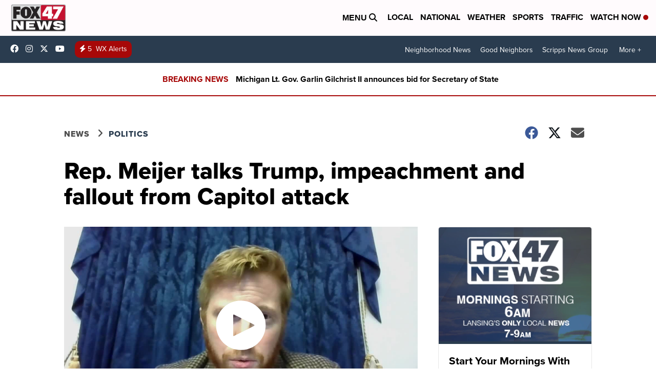

--- FILE ---
content_type: application/javascript; charset=utf-8
request_url: https://fundingchoicesmessages.google.com/f/AGSKWxW0EsvKQNme4g3nQMGk0ZYA0W8u1LkZPccfKcwPxCK5dzQiPvYX-Vf9RtnVVgd1aYWKFAhcwcy6_OJpQ6sD54akf44w0B5hfPqAYmGShmlOG7yoe8dsrOBQTvvaRcK4P3Hb3KAvWnetf3UtVR6IUzrw4Iy0ByHJa_iNXk8pw5IpZ6pIZpQ1hzdwCITx/_/sponlink./advhd./advertwebapp._plus/ads//advt.
body_size: -1290
content:
window['090072ff-bf17-42e2-938c-f7feb733ef18'] = true;